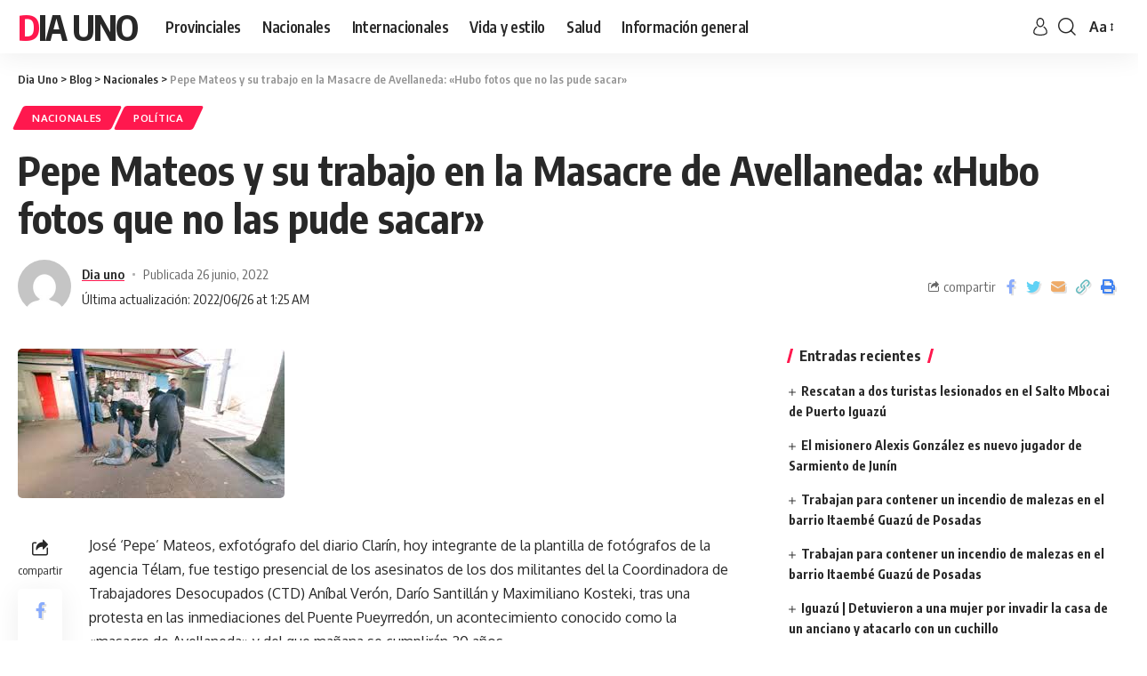

--- FILE ---
content_type: text/html; charset=UTF-8
request_url: https://diauno.com.ar/pepe-mateos-y-su-trabajo-en-la-masacre-de-avellaneda-hubo-fotos-que-no-las-pude-sacar/
body_size: 19900
content:
<!DOCTYPE html>
<html lang="es">
<head>
    <meta charset="UTF-8">
    <meta http-equiv="X-UA-Compatible" content="IE=edge">
    <meta name="viewport" content="width=device-width, initial-scale=1">
    <link rel="profile" href="https://gmpg.org/xfn/11">
	<title>Pepe Mateos y su trabajo en la Masacre de Avellaneda: «Hubo fotos que no las pude sacar» &#8211; Dia Uno</title>
<meta name='robots' content='max-image-preview:large' />
<link rel="preconnect" href="https://fonts.gstatic.com" crossorigin><link rel="preload" as="style" onload="this.onload=null;this.rel='stylesheet'" id="rb-preload-gfonts" href="https://fonts.googleapis.com/css?family=Oxygen%3A400%2C700%7CEncode+Sans+Condensed%3A400%2C500%2C600%2C700%2C800&amp;display=swap" crossorigin><noscript><link rel="stylesheet" href="https://fonts.googleapis.com/css?family=Oxygen%3A400%2C700%7CEncode+Sans+Condensed%3A400%2C500%2C600%2C700%2C800&amp;display=swap"></noscript><link rel="alternate" type="application/rss+xml" title="Dia Uno &raquo; Feed" href="https://diauno.com.ar/feed/" />
<link rel="alternate" type="application/rss+xml" title="Dia Uno &raquo; Feed de los comentarios" href="https://diauno.com.ar/comments/feed/" />
<link rel="alternate" title="oEmbed (JSON)" type="application/json+oembed" href="https://diauno.com.ar/wp-json/oembed/1.0/embed?url=https%3A%2F%2Fdiauno.com.ar%2Fpepe-mateos-y-su-trabajo-en-la-masacre-de-avellaneda-hubo-fotos-que-no-las-pude-sacar%2F" />
<link rel="alternate" title="oEmbed (XML)" type="text/xml+oembed" href="https://diauno.com.ar/wp-json/oembed/1.0/embed?url=https%3A%2F%2Fdiauno.com.ar%2Fpepe-mateos-y-su-trabajo-en-la-masacre-de-avellaneda-hubo-fotos-que-no-las-pude-sacar%2F&#038;format=xml" />
<script type="application/ld+json">{"@context":"https://schema.org","@type":"Organization","legalName":"Dia Uno","url":"https://diauno.com.ar/"}</script>
<style id='wp-img-auto-sizes-contain-inline-css'>
img:is([sizes=auto i],[sizes^="auto," i]){contain-intrinsic-size:3000px 1500px}
/*# sourceURL=wp-img-auto-sizes-contain-inline-css */
</style>
<style id='wp-emoji-styles-inline-css'>

	img.wp-smiley, img.emoji {
		display: inline !important;
		border: none !important;
		box-shadow: none !important;
		height: 1em !important;
		width: 1em !important;
		margin: 0 0.07em !important;
		vertical-align: -0.1em !important;
		background: none !important;
		padding: 0 !important;
	}
/*# sourceURL=wp-emoji-styles-inline-css */
</style>
<link rel='stylesheet' id='wp-block-library-css' href='https://diauno.com.ar/wp-includes/css/dist/block-library/style.min.css?ver=6.9' media='all' />
<style id='wp-block-paragraph-inline-css'>
.is-small-text{font-size:.875em}.is-regular-text{font-size:1em}.is-large-text{font-size:2.25em}.is-larger-text{font-size:3em}.has-drop-cap:not(:focus):first-letter{float:left;font-size:8.4em;font-style:normal;font-weight:100;line-height:.68;margin:.05em .1em 0 0;text-transform:uppercase}body.rtl .has-drop-cap:not(:focus):first-letter{float:none;margin-left:.1em}p.has-drop-cap.has-background{overflow:hidden}:root :where(p.has-background){padding:1.25em 2.375em}:where(p.has-text-color:not(.has-link-color)) a{color:inherit}p.has-text-align-left[style*="writing-mode:vertical-lr"],p.has-text-align-right[style*="writing-mode:vertical-rl"]{rotate:180deg}
/*# sourceURL=https://diauno.com.ar/wp-includes/blocks/paragraph/style.min.css */
</style>
<style id='global-styles-inline-css'>
:root{--wp--preset--aspect-ratio--square: 1;--wp--preset--aspect-ratio--4-3: 4/3;--wp--preset--aspect-ratio--3-4: 3/4;--wp--preset--aspect-ratio--3-2: 3/2;--wp--preset--aspect-ratio--2-3: 2/3;--wp--preset--aspect-ratio--16-9: 16/9;--wp--preset--aspect-ratio--9-16: 9/16;--wp--preset--color--black: #000000;--wp--preset--color--cyan-bluish-gray: #abb8c3;--wp--preset--color--white: #ffffff;--wp--preset--color--pale-pink: #f78da7;--wp--preset--color--vivid-red: #cf2e2e;--wp--preset--color--luminous-vivid-orange: #ff6900;--wp--preset--color--luminous-vivid-amber: #fcb900;--wp--preset--color--light-green-cyan: #7bdcb5;--wp--preset--color--vivid-green-cyan: #00d084;--wp--preset--color--pale-cyan-blue: #8ed1fc;--wp--preset--color--vivid-cyan-blue: #0693e3;--wp--preset--color--vivid-purple: #9b51e0;--wp--preset--gradient--vivid-cyan-blue-to-vivid-purple: linear-gradient(135deg,rgb(6,147,227) 0%,rgb(155,81,224) 100%);--wp--preset--gradient--light-green-cyan-to-vivid-green-cyan: linear-gradient(135deg,rgb(122,220,180) 0%,rgb(0,208,130) 100%);--wp--preset--gradient--luminous-vivid-amber-to-luminous-vivid-orange: linear-gradient(135deg,rgb(252,185,0) 0%,rgb(255,105,0) 100%);--wp--preset--gradient--luminous-vivid-orange-to-vivid-red: linear-gradient(135deg,rgb(255,105,0) 0%,rgb(207,46,46) 100%);--wp--preset--gradient--very-light-gray-to-cyan-bluish-gray: linear-gradient(135deg,rgb(238,238,238) 0%,rgb(169,184,195) 100%);--wp--preset--gradient--cool-to-warm-spectrum: linear-gradient(135deg,rgb(74,234,220) 0%,rgb(151,120,209) 20%,rgb(207,42,186) 40%,rgb(238,44,130) 60%,rgb(251,105,98) 80%,rgb(254,248,76) 100%);--wp--preset--gradient--blush-light-purple: linear-gradient(135deg,rgb(255,206,236) 0%,rgb(152,150,240) 100%);--wp--preset--gradient--blush-bordeaux: linear-gradient(135deg,rgb(254,205,165) 0%,rgb(254,45,45) 50%,rgb(107,0,62) 100%);--wp--preset--gradient--luminous-dusk: linear-gradient(135deg,rgb(255,203,112) 0%,rgb(199,81,192) 50%,rgb(65,88,208) 100%);--wp--preset--gradient--pale-ocean: linear-gradient(135deg,rgb(255,245,203) 0%,rgb(182,227,212) 50%,rgb(51,167,181) 100%);--wp--preset--gradient--electric-grass: linear-gradient(135deg,rgb(202,248,128) 0%,rgb(113,206,126) 100%);--wp--preset--gradient--midnight: linear-gradient(135deg,rgb(2,3,129) 0%,rgb(40,116,252) 100%);--wp--preset--font-size--small: 13px;--wp--preset--font-size--medium: 20px;--wp--preset--font-size--large: 36px;--wp--preset--font-size--x-large: 42px;--wp--preset--spacing--20: 0.44rem;--wp--preset--spacing--30: 0.67rem;--wp--preset--spacing--40: 1rem;--wp--preset--spacing--50: 1.5rem;--wp--preset--spacing--60: 2.25rem;--wp--preset--spacing--70: 3.38rem;--wp--preset--spacing--80: 5.06rem;--wp--preset--shadow--natural: 6px 6px 9px rgba(0, 0, 0, 0.2);--wp--preset--shadow--deep: 12px 12px 50px rgba(0, 0, 0, 0.4);--wp--preset--shadow--sharp: 6px 6px 0px rgba(0, 0, 0, 0.2);--wp--preset--shadow--outlined: 6px 6px 0px -3px rgb(255, 255, 255), 6px 6px rgb(0, 0, 0);--wp--preset--shadow--crisp: 6px 6px 0px rgb(0, 0, 0);}:where(.is-layout-flex){gap: 0.5em;}:where(.is-layout-grid){gap: 0.5em;}body .is-layout-flex{display: flex;}.is-layout-flex{flex-wrap: wrap;align-items: center;}.is-layout-flex > :is(*, div){margin: 0;}body .is-layout-grid{display: grid;}.is-layout-grid > :is(*, div){margin: 0;}:where(.wp-block-columns.is-layout-flex){gap: 2em;}:where(.wp-block-columns.is-layout-grid){gap: 2em;}:where(.wp-block-post-template.is-layout-flex){gap: 1.25em;}:where(.wp-block-post-template.is-layout-grid){gap: 1.25em;}.has-black-color{color: var(--wp--preset--color--black) !important;}.has-cyan-bluish-gray-color{color: var(--wp--preset--color--cyan-bluish-gray) !important;}.has-white-color{color: var(--wp--preset--color--white) !important;}.has-pale-pink-color{color: var(--wp--preset--color--pale-pink) !important;}.has-vivid-red-color{color: var(--wp--preset--color--vivid-red) !important;}.has-luminous-vivid-orange-color{color: var(--wp--preset--color--luminous-vivid-orange) !important;}.has-luminous-vivid-amber-color{color: var(--wp--preset--color--luminous-vivid-amber) !important;}.has-light-green-cyan-color{color: var(--wp--preset--color--light-green-cyan) !important;}.has-vivid-green-cyan-color{color: var(--wp--preset--color--vivid-green-cyan) !important;}.has-pale-cyan-blue-color{color: var(--wp--preset--color--pale-cyan-blue) !important;}.has-vivid-cyan-blue-color{color: var(--wp--preset--color--vivid-cyan-blue) !important;}.has-vivid-purple-color{color: var(--wp--preset--color--vivid-purple) !important;}.has-black-background-color{background-color: var(--wp--preset--color--black) !important;}.has-cyan-bluish-gray-background-color{background-color: var(--wp--preset--color--cyan-bluish-gray) !important;}.has-white-background-color{background-color: var(--wp--preset--color--white) !important;}.has-pale-pink-background-color{background-color: var(--wp--preset--color--pale-pink) !important;}.has-vivid-red-background-color{background-color: var(--wp--preset--color--vivid-red) !important;}.has-luminous-vivid-orange-background-color{background-color: var(--wp--preset--color--luminous-vivid-orange) !important;}.has-luminous-vivid-amber-background-color{background-color: var(--wp--preset--color--luminous-vivid-amber) !important;}.has-light-green-cyan-background-color{background-color: var(--wp--preset--color--light-green-cyan) !important;}.has-vivid-green-cyan-background-color{background-color: var(--wp--preset--color--vivid-green-cyan) !important;}.has-pale-cyan-blue-background-color{background-color: var(--wp--preset--color--pale-cyan-blue) !important;}.has-vivid-cyan-blue-background-color{background-color: var(--wp--preset--color--vivid-cyan-blue) !important;}.has-vivid-purple-background-color{background-color: var(--wp--preset--color--vivid-purple) !important;}.has-black-border-color{border-color: var(--wp--preset--color--black) !important;}.has-cyan-bluish-gray-border-color{border-color: var(--wp--preset--color--cyan-bluish-gray) !important;}.has-white-border-color{border-color: var(--wp--preset--color--white) !important;}.has-pale-pink-border-color{border-color: var(--wp--preset--color--pale-pink) !important;}.has-vivid-red-border-color{border-color: var(--wp--preset--color--vivid-red) !important;}.has-luminous-vivid-orange-border-color{border-color: var(--wp--preset--color--luminous-vivid-orange) !important;}.has-luminous-vivid-amber-border-color{border-color: var(--wp--preset--color--luminous-vivid-amber) !important;}.has-light-green-cyan-border-color{border-color: var(--wp--preset--color--light-green-cyan) !important;}.has-vivid-green-cyan-border-color{border-color: var(--wp--preset--color--vivid-green-cyan) !important;}.has-pale-cyan-blue-border-color{border-color: var(--wp--preset--color--pale-cyan-blue) !important;}.has-vivid-cyan-blue-border-color{border-color: var(--wp--preset--color--vivid-cyan-blue) !important;}.has-vivid-purple-border-color{border-color: var(--wp--preset--color--vivid-purple) !important;}.has-vivid-cyan-blue-to-vivid-purple-gradient-background{background: var(--wp--preset--gradient--vivid-cyan-blue-to-vivid-purple) !important;}.has-light-green-cyan-to-vivid-green-cyan-gradient-background{background: var(--wp--preset--gradient--light-green-cyan-to-vivid-green-cyan) !important;}.has-luminous-vivid-amber-to-luminous-vivid-orange-gradient-background{background: var(--wp--preset--gradient--luminous-vivid-amber-to-luminous-vivid-orange) !important;}.has-luminous-vivid-orange-to-vivid-red-gradient-background{background: var(--wp--preset--gradient--luminous-vivid-orange-to-vivid-red) !important;}.has-very-light-gray-to-cyan-bluish-gray-gradient-background{background: var(--wp--preset--gradient--very-light-gray-to-cyan-bluish-gray) !important;}.has-cool-to-warm-spectrum-gradient-background{background: var(--wp--preset--gradient--cool-to-warm-spectrum) !important;}.has-blush-light-purple-gradient-background{background: var(--wp--preset--gradient--blush-light-purple) !important;}.has-blush-bordeaux-gradient-background{background: var(--wp--preset--gradient--blush-bordeaux) !important;}.has-luminous-dusk-gradient-background{background: var(--wp--preset--gradient--luminous-dusk) !important;}.has-pale-ocean-gradient-background{background: var(--wp--preset--gradient--pale-ocean) !important;}.has-electric-grass-gradient-background{background: var(--wp--preset--gradient--electric-grass) !important;}.has-midnight-gradient-background{background: var(--wp--preset--gradient--midnight) !important;}.has-small-font-size{font-size: var(--wp--preset--font-size--small) !important;}.has-medium-font-size{font-size: var(--wp--preset--font-size--medium) !important;}.has-large-font-size{font-size: var(--wp--preset--font-size--large) !important;}.has-x-large-font-size{font-size: var(--wp--preset--font-size--x-large) !important;}
/*# sourceURL=global-styles-inline-css */
</style>

<style id='classic-theme-styles-inline-css'>
/*! This file is auto-generated */
.wp-block-button__link{color:#fff;background-color:#32373c;border-radius:9999px;box-shadow:none;text-decoration:none;padding:calc(.667em + 2px) calc(1.333em + 2px);font-size:1.125em}.wp-block-file__button{background:#32373c;color:#fff;text-decoration:none}
/*# sourceURL=/wp-includes/css/classic-themes.min.css */
</style>

<link rel='stylesheet' id='foxiz-main-css' href='https://diauno.com.ar/wp-content/themes/foxiz/assets/css/main.css?ver=1.4.7' media='all' />
<link rel='stylesheet' id='foxiz-print-css' href='https://diauno.com.ar/wp-content/themes/foxiz/assets/css/print.css?ver=1.4.7' media='all' />
<link rel='stylesheet' id='foxiz-style-css' href='https://diauno.com.ar/wp-content/themes/foxiz/style.css?ver=1.4.7' media='all' />
<style id='foxiz-style-inline-css'>
[data-theme="dark"].is-hd-4 {--nav-bg: #191c20;--nav-bg-from: #191c20;--nav-bg-to: #191c20;}[data-theme="dark"].is-hd-5, [data-theme="dark"].is-hd-5:not(.sticky-on) {--nav-bg: #191c20;--nav-bg-from: #191c20;--nav-bg-to: #191c20;}:root {--max-width-wo-sb : 860px;--hyperlink-line-color :var(--g-color);}.search-header:before { background-repeat : no-repeat;background-size : cover;background-attachment : scroll;background-position : center center;}[data-theme="dark"] .search-header:before { background-repeat : no-repeat;background-size : cover;background-attachment : scroll;background-position : center center;}.footer-has-bg { background-color : #0000000a;}[data-theme="dark"] .footer-has-bg { background-color : #16181c;}#amp-mobile-version-switcher { display: none; }
/*# sourceURL=foxiz-style-inline-css */
</style>
<script src="https://diauno.com.ar/wp-includes/js/jquery/jquery.min.js?ver=3.7.1" id="jquery-core-js"></script>
<script src="https://diauno.com.ar/wp-includes/js/jquery/jquery-migrate.min.js?ver=3.4.1" id="jquery-migrate-js"></script>
<script src="https://diauno.com.ar/wp-content/themes/foxiz/assets/js/highlight-share.js?ver=1" id="highlight-share-js"></script>
<link rel="https://api.w.org/" href="https://diauno.com.ar/wp-json/" /><link rel="alternate" title="JSON" type="application/json" href="https://diauno.com.ar/wp-json/wp/v2/posts/179989" /><link rel="EditURI" type="application/rsd+xml" title="RSD" href="https://diauno.com.ar/xmlrpc.php?rsd" />
<meta name="generator" content="WordPress 6.9" />
<link rel="canonical" href="https://diauno.com.ar/pepe-mateos-y-su-trabajo-en-la-masacre-de-avellaneda-hubo-fotos-que-no-las-pude-sacar/" />
<link rel='shortlink' href='https://diauno.com.ar/?p=179989' />
<meta name="generator" content="Elementor 3.30.2; features: additional_custom_breakpoints; settings: css_print_method-external, google_font-enabled, font_display-swap">
<script type="application/ld+json">{"@context":"https://schema.org","@type":"WebSite","@id":"https://diauno.com.ar/#website","url":"https://diauno.com.ar/","name":"Dia Uno","potentialAction":{"@type":"SearchAction","target":"https://diauno.com.ar/?s={search_term_string}","query-input":"required name=search_term_string"}}</script>
			<style>
				.e-con.e-parent:nth-of-type(n+4):not(.e-lazyloaded):not(.e-no-lazyload),
				.e-con.e-parent:nth-of-type(n+4):not(.e-lazyloaded):not(.e-no-lazyload) * {
					background-image: none !important;
				}
				@media screen and (max-height: 1024px) {
					.e-con.e-parent:nth-of-type(n+3):not(.e-lazyloaded):not(.e-no-lazyload),
					.e-con.e-parent:nth-of-type(n+3):not(.e-lazyloaded):not(.e-no-lazyload) * {
						background-image: none !important;
					}
				}
				@media screen and (max-height: 640px) {
					.e-con.e-parent:nth-of-type(n+2):not(.e-lazyloaded):not(.e-no-lazyload),
					.e-con.e-parent:nth-of-type(n+2):not(.e-lazyloaded):not(.e-no-lazyload) * {
						background-image: none !important;
					}
				}
			</style>
			            <meta property="og:title" content="Pepe Mateos y su trabajo en la Masacre de Avellaneda: «Hubo fotos que no las pude sacar»"/>
            <meta property="og:url" content="https://diauno.com.ar/pepe-mateos-y-su-trabajo-en-la-masacre-de-avellaneda-hubo-fotos-que-no-las-pude-sacar/"/>
            <meta property="og:site_name" content="Dia Uno"/>
			                <meta property="og:image" content="https://diauno.com.ar/wp-content/uploads/2022/06/descarga-39.jpeg"/>
						                <meta property="og:type" content="article"/>
                <meta property="article:published_time" content="2022-06-26T04:25:04+00:00"/>
                <meta property="article:modified_time" content="2022-06-26T04:25:06+00:00"/>
                <meta name="author" content="Dia uno"/>
                <meta name="twitter:card" content="summary_large_image"/>
                <meta name="twitter:creator" content="@Dia Uno"/>
                <meta name="twitter:label1" content="Written by"/>
                <meta name="twitter:data1" content="Dia uno"/>
				<link rel="icon" href="https://diauno.com.ar/wp-content/uploads/2020/02/cropped-WhatsApp-Image-2020-02-18-at-21.51.26-32x32.jpeg" sizes="32x32" />
<link rel="icon" href="https://diauno.com.ar/wp-content/uploads/2020/02/cropped-WhatsApp-Image-2020-02-18-at-21.51.26-192x192.jpeg" sizes="192x192" />
<link rel="apple-touch-icon" href="https://diauno.com.ar/wp-content/uploads/2020/02/cropped-WhatsApp-Image-2020-02-18-at-21.51.26-180x180.jpeg" />
<meta name="msapplication-TileImage" content="https://diauno.com.ar/wp-content/uploads/2020/02/cropped-WhatsApp-Image-2020-02-18-at-21.51.26-270x270.jpeg" />
</head>
<body class="wp-singular post-template-default single single-post postid-179989 single-format-standard wp-embed-responsive wp-theme-foxiz elementor-default elementor-kit-200113 menu-ani-1 hover-ani-1 wc-res-list is-hd-1 is-standard-1 is-backtop is-mstick yes-tstick sync-bookmarks" data-theme="default">
<div class="site-outer">
	        <header id="site-header" class="header-wrap rb-section header-set-1 header-1 header-wrapper style-shadow">
			        <div class="reading-indicator"><span id="reading-progress"></span></div>
		            <div id="navbar-outer" class="navbar-outer">
                <div id="sticky-holder" class="sticky-holder">
                    <div class="navbar-wrap">
                        <div class="rb-container edge-padding">
                            <div class="navbar-inner">
                                <div class="navbar-left">
									    <div class="logo-wrap is-text-logo site-branding">
		            <p class="logo-title h1">
                <a href="https://diauno.com.ar/" title="Dia Uno">Dia Uno</a>
            </p>
		            <p class="site-description is-hidden">Noticias</p>
		        </div>        <nav id="site-navigation" class="main-menu-wrap" aria-label="main menu"><ul id="menu-main-menu" class="main-menu rb-menu large-menu" itemscope itemtype="https://www.schema.org/SiteNavigationElement"><li id="menu-item-22342" class="menu-item menu-item-type-taxonomy menu-item-object-category menu-item-22342"><a href="https://diauno.com.ar/category/provinciales/"><span>Provinciales</span></a></li>
<li id="menu-item-22343" class="menu-item menu-item-type-taxonomy menu-item-object-category current-post-ancestor current-menu-parent current-post-parent menu-item-22343"><a href="https://diauno.com.ar/category/nacionales/"><span>Nacionales</span></a></li>
<li id="menu-item-22344" class="menu-item menu-item-type-taxonomy menu-item-object-category menu-item-22344"><a href="https://diauno.com.ar/category/internacionales/"><span>Internacionales</span></a></li>
<li id="menu-item-112770" class="menu-item menu-item-type-taxonomy menu-item-object-category menu-item-112770"><a href="https://diauno.com.ar/category/life-style/"><span>Vida y estilo</span></a></li>
<li id="menu-item-112771" class="menu-item menu-item-type-taxonomy menu-item-object-category menu-item-112771"><a href="https://diauno.com.ar/category/salud/"><span>Salud</span></a></li>
<li id="menu-item-112772" class="menu-item menu-item-type-taxonomy menu-item-object-category menu-item-112772"><a href="https://diauno.com.ar/category/informacion-general/"><span>Información general</span></a></li>
</ul></nav>
		        <div id="s-title-sticky" class="s-title-sticky">
            <div class="s-title-sticky-left">
                <span class="sticky-title-label">Reading:</span>
                <span class="h4 sticky-title">Pepe Mateos y su trabajo en la Masacre de Avellaneda: «Hubo fotos que no las pude sacar»</span>
            </div>
			        <div class="sticky-share-list">
            <div class="t-shared-header meta-text">
                <i class="rbi rbi-share"></i>                    <span class="share-label">compartir</span>            </div>
            <div class="sticky-share-list-items effect-fadeout is-color">            <a class="share-action share-trigger icon-facebook" href="https://www.facebook.com/sharer.php?u=https%3A%2F%2Fdiauno.com.ar%2Fpepe-mateos-y-su-trabajo-en-la-masacre-de-avellaneda-hubo-fotos-que-no-las-pude-sacar%2F" data-title="Facebook" data-gravity=n rel="nofollow"><i class="rbi rbi-facebook"></i></a>
		        <a class="share-action share-trigger icon-twitter" href="https://twitter.com/intent/tweet?text=Pepe+Mateos+y+su+trabajo+en+la+Masacre+de+Avellaneda%3A+%C2%ABHubo+fotos+que+no+las+pude+sacar%C2%BB&amp;url=https%3A%2F%2Fdiauno.com.ar%2Fpepe-mateos-y-su-trabajo-en-la-masacre-de-avellaneda-hubo-fotos-que-no-las-pude-sacar%2F&amp;via=Dia+Uno" data-title="Twitter" data-gravity=n rel="nofollow">
            <i class="rbi rbi-twitter"></i></a>            <a class="share-action icon-email" href="mailto:?subject=Pepe%20Mateos%20y%20su%20trabajo%20en%20la%20Masacre%20de%20Avellaneda:%20«Hubo%20fotos%20que%20no%20las%20pude%20sacar»%20BODY=I%20found%20this%20article%20interesting%20and%20thought%20of%20sharing%20it%20with%20you.%20Check%20it%20out:%20https://diauno.com.ar/pepe-mateos-y-su-trabajo-en-la-masacre-de-avellaneda-hubo-fotos-que-no-las-pude-sacar/" data-title="Email" data-gravity=n rel="nofollow">
            <i class="rbi rbi-email"></i></a>
		            <a class="share-action live-tooltip icon-copy copy-trigger" href="#" data-copied="¡Copiada!" data-link="https://diauno.com.ar/pepe-mateos-y-su-trabajo-en-la-masacre-de-avellaneda-hubo-fotos-que-no-las-pude-sacar/" rel="nofollow" data-copy="Copiar link" data-gravity=n><i class="rbi rbi-link-o"></i></a>
		            <a class="share-action icon-print" rel="nofollow" href="javascript:if(window.print)window.print()" data-title="Impresión" data-gravity=n><i class="rbi rbi-print"></i></a>
		</div>
        </div>
		        </div>
	                                </div>
                                <div class="navbar-right">
									        <div class="wnav-holder widget-h-login header-dropdown-outer">
							                    <a href="#" class="login-toggle is-login header-element" data-title="Registrarse"><svg class="svg-icon svg-user" aria-hidden="true" role="img" focusable="false" xmlns="http://www.w3.org/2000/svg" viewBox="0 0 456.368 456.368"><path fill="currentColor" d="M324.194,220.526c-6.172,7.772-13.106,14.947-21.07,21.423c45.459,26.076,76.149,75.1,76.149,131.158 c0,30.29-66.367,54.018-151.09,54.018s-151.09-23.728-151.09-54.018c0-56.058,30.69-105.082,76.149-131.158 c-7.963-6.476-14.897-13.65-21.07-21.423c-50.624,31.969-84.322,88.41-84.322,152.581c0,19.439,10.644,46.53,61.355,65.201 c31.632,11.647,73.886,18.06,118.979,18.06c45.093,0,87.347-6.413,118.979-18.06c50.71-18.671,61.355-45.762,61.355-65.201 C408.516,308.936,374.818,252.495,324.194,220.526z" /><path fill="currentColor" d="M228.182,239.795c56.833,0,100.597-54.936,100.597-119.897C328.779,54.907,284.993,0,228.182,0 c-56.833,0-100.597,54.936-100.597,119.897C127.585,184.888,171.372,239.795,228.182,239.795z M228.182,29.243 c39.344,0,71.354,40.667,71.354,90.654s-32.01,90.654-71.354,90.654s-71.354-40.667-71.354-90.654S188.838,29.243,228.182,29.243 z" /></svg></a>
							        </div>
	        <div class="wnav-holder w-header-search header-dropdown-outer">
            <a href="#" data-title="Búsqueda" class="icon-holder header-element search-btn search-trigger">
				<i class="rbi rbi-search wnav-icon"></i>            </a>
			                <div class="header-dropdown">
                    <div class="header-search-form">
						        <form method="get" action="https://diauno.com.ar/" class="rb-search-form">
            <div class="search-form-inner">
				                    <span class="search-icon"><i class="rbi rbi-search"></i></span>
				                <span class="search-text"><input type="text" class="field" placeholder="Search Headlines, News..." value="" name="s"/></span>
                <span class="rb-search-submit"><input type="submit" value="Búsqueda"/>                        <i class="rbi rbi-cright"></i></span>
            </div>
        </form>
							                    </div>
                </div>
			        </div>
		        <div class="wnav-holder font-resizer">
            <a href="#" class="font-resizer-trigger" data-title="Resizer"><strong>Aa</strong></a>
        </div>
		                                </div>
                            </div>
                        </div>
                    </div>
					        <div id="header-mobile" class="header-mobile">
            <div class="header-mobile-wrap">
				        <div class="mbnav edge-padding">
            <div class="navbar-left">
                <div class="mobile-toggle-wrap">
					                        <a href="#" class="mobile-menu-trigger">        <span class="burger-icon"><span></span><span></span><span></span></span>
	</a>
					                </div>
				    <div class="logo-wrap is-text-logo site-branding">
		            <p class="logo-title h1">
                <a href="https://diauno.com.ar/" title="Dia Uno">Dia Uno</a>
            </p>
		            <p class="site-description is-hidden">Noticias</p>
		        </div>            </div>
            <div class="navbar-right">
						            <a href="#" class="mobile-menu-trigger mobile-search-icon"><i class="rbi rbi-search"></i></a>
			        <div class="wnav-holder font-resizer">
            <a href="#" class="font-resizer-trigger" data-title="Resizer"><strong>Aa</strong></a>
        </div>
		            </div>
        </div>
	            </div>
			        <div class="mobile-collapse">
            <div class="mobile-collapse-holder">
                <div class="mobile-collapse-inner">
                    <div class="mobile-search-form edge-padding">        <div class="header-search-form">
			                <span class="h5">Search</span>
			        <form method="get" action="https://diauno.com.ar/" class="rb-search-form">
            <div class="search-form-inner">
				                    <span class="search-icon"><i class="rbi rbi-search"></i></span>
				                <span class="search-text"><input type="text" class="field" placeholder="Search Headlines, News..." value="" name="s"/></span>
                <span class="rb-search-submit"><input type="submit" value="Búsqueda"/>                        <i class="rbi rbi-cright"></i></span>
            </div>
        </form>
	</div>
		</div>
                    <nav class="mobile-menu-wrap edge-padding">
						                    </nav>
                    <div class="mobile-collapse-sections edge-padding">
						                            <div class="mobile-login">
                                <span class="mobile-login-title h6">Have an existing account?</span>
                                <a href="#" class="login-toggle is-login is-btn">Registrarse</a>
                            </div>
						                            <div class="mobile-social-list">
                                <span class="mobile-social-list-title h6">Síganos</span>
								<a class="social-link-facebook" data-title="Facebook" href="#" target="_blank" rel="noopener nofollow"><i class="rbi rbi-facebook"></i></a><a class="social-link-twitter" data-title="Twitter" href="#" target="_blank" rel="noopener nofollow"><i class="rbi rbi-twitter"></i></a><a class="social-link-youtube" data-title="YouTube" href="#" target="_blank" rel="noopener nofollow"><i class="rbi rbi-youtube"></i></a>                            </div>
						                    </div>
					                </div>
            </div>
        </div>
	        </div>
	                </div>
            </div>
			        </header>
		    <div class="site-wrap">        <div class="single-standard-1 is-sidebar-right optimal-line-length">
            <div class="rb-container edge-padding">
				<article id="post-179989" class="post-179989 post type-post status-publish format-standard has-post-thumbnail category-nacionales category-politica tag-recientes" itemscope itemtype="https://schema.org/Article">                <header class="single-header">
					            <aside class="breadcrumb-wrap breadcrumb-navxt s-breadcrumb">
                <div class="breadcrumb-inner" vocab="https://schema.org/" typeof="BreadcrumbList"><!-- Breadcrumb NavXT 7.4.1 -->
<span property="itemListElement" typeof="ListItem"><a property="item" typeof="WebPage" title="Ir a Dia Uno." href="https://diauno.com.ar" class="home" ><span property="name">Dia Uno</span></a><meta property="position" content="1"></span> &gt; <span property="itemListElement" typeof="ListItem"><a property="item" typeof="WebPage" title="Ir a Blog." href="https://diauno.com.ar/blog/" class="post-root post post-post" ><span property="name">Blog</span></a><meta property="position" content="2"></span> &gt; <span property="itemListElement" typeof="ListItem"><a property="item" typeof="WebPage" title="Go to the Nacionales Categoría archives." href="https://diauno.com.ar/category/nacionales/" class="taxonomy category" ><span property="name">Nacionales</span></a><meta property="position" content="3"></span> &gt; <span property="itemListElement" typeof="ListItem"><span property="name" class="post post-post current-item">Pepe Mateos y su trabajo en la Masacre de Avellaneda: «Hubo fotos que no las pude sacar»</span><meta property="url" content="https://diauno.com.ar/pepe-mateos-y-su-trabajo-en-la-masacre-de-avellaneda-hubo-fotos-que-no-las-pude-sacar/"><meta property="position" content="4"></span></div>
            </aside>
		        <div class="s-cats ecat-bg-1 ecat-size-big">
			<div class="p-categories"><a class="p-category category-id-24" href="https://diauno.com.ar/category/nacionales/" rel="category">Nacionales</a><a class="p-category category-id-31" href="https://diauno.com.ar/category/politica/" rel="category">Política</a></div>        </div>
	<h1 class="s-title fw-headline" itemprop="headline">Pepe Mateos y su trabajo en la Masacre de Avellaneda: «Hubo fotos que no las pude sacar»</h1>        <div class="single-meta">
			                <div class="smeta-in">
					        <a class="meta-avatar" href="https://diauno.com.ar/author/moises/"><img alt='Dia uno' src='https://secure.gravatar.com/avatar/cafff6c80851906051b5dc19e23c88e4da979631fa944e8f47a16052e6ccf78f?s=120&#038;d=mm&#038;r=g' srcset='https://secure.gravatar.com/avatar/cafff6c80851906051b5dc19e23c88e4da979631fa944e8f47a16052e6ccf78f?s=240&#038;d=mm&#038;r=g 2x' class='avatar avatar-120 photo' height='120' width='120' decoding='async'/></a>
		                    <div class="smeta-sec">
						        <div class="single-updated-info meta-text">
            <time class="updated-date" datetime="2022-06-26T01:25:06+00:00">Última actualización: 2022/06/26 at 1:25 AM</time>
        </div>
	                        <div class="p-meta">
                            <div class="meta-inner is-meta"><span class="meta-el meta-author">
		        <a href="https://diauno.com.ar/author/moises/">Dia uno</a>
		        </span>
		<span class="meta-el meta-date">
		            <time class="date published" datetime="2022-06-26T01:25:04-03:00">Publicada 26 junio, 2022</time>
		        </span>
		</div>
                        </div>
                    </div>
                </div>
			            <div class="smeta-extra">
				        <div class="t-shared-sec tooltips-n is-color">
            <div class="t-shared-header is-meta">
                <i class="rbi rbi-share"></i><span class="share-label">compartir</span>
            </div>
            <div class="effect-fadeout">            <a class="share-action share-trigger icon-facebook" href="https://www.facebook.com/sharer.php?u=https%3A%2F%2Fdiauno.com.ar%2Fpepe-mateos-y-su-trabajo-en-la-masacre-de-avellaneda-hubo-fotos-que-no-las-pude-sacar%2F" data-title="Facebook" rel="nofollow"><i class="rbi rbi-facebook"></i></a>
		        <a class="share-action share-trigger icon-twitter" href="https://twitter.com/intent/tweet?text=Pepe+Mateos+y+su+trabajo+en+la+Masacre+de+Avellaneda%3A+%C2%ABHubo+fotos+que+no+las+pude+sacar%C2%BB&amp;url=https%3A%2F%2Fdiauno.com.ar%2Fpepe-mateos-y-su-trabajo-en-la-masacre-de-avellaneda-hubo-fotos-que-no-las-pude-sacar%2F&amp;via=Dia+Uno" data-title="Twitter" rel="nofollow">
            <i class="rbi rbi-twitter"></i></a>            <a class="share-action icon-email" href="mailto:?subject=Pepe%20Mateos%20y%20su%20trabajo%20en%20la%20Masacre%20de%20Avellaneda:%20«Hubo%20fotos%20que%20no%20las%20pude%20sacar»%20BODY=I%20found%20this%20article%20interesting%20and%20thought%20of%20sharing%20it%20with%20you.%20Check%20it%20out:%20https://diauno.com.ar/pepe-mateos-y-su-trabajo-en-la-masacre-de-avellaneda-hubo-fotos-que-no-las-pude-sacar/" data-title="Email" rel="nofollow">
            <i class="rbi rbi-email"></i></a>
		            <a class="share-action live-tooltip icon-copy copy-trigger" href="#" data-copied="¡Copiada!" data-link="https://diauno.com.ar/pepe-mateos-y-su-trabajo-en-la-masacre-de-avellaneda-hubo-fotos-que-no-las-pude-sacar/" rel="nofollow" data-copy="Copiar link"><i class="rbi rbi-link-o"></i></a>
		            <a class="share-action icon-print" rel="nofollow" href="javascript:if(window.print)window.print()" data-title="Impresión"><i class="rbi rbi-print"></i></a>
		</div>
        </div>
		            </div>
        </div>
		                </header>
                <div class="grid-container">
                    <div class="s-ct">
                        <div class="s-feat-outer">
							        <div class="s-feat">
			<img fetchpriority="high" width="300" height="168" src="https://diauno.com.ar/wp-content/uploads/2022/06/descarga-39.jpeg" class="attachment-foxiz_crop_o1 size-foxiz_crop_o1 wp-post-image" alt="" decoding="async" />        </div>
		                        </div>
						        <div class="s-ct-wrap has-lsl">
            <div class="s-ct-inner">
				        <div class="l-shared-sec-outer">
            <div class="l-shared-sec">
                <div class="l-shared-header meta-text">
                    <i class="rbi rbi-share"></i><span class="share-label">compartir</span>
                </div>
                <div class="l-shared-items effect-fadeout is-color">
					            <a class="share-action share-trigger icon-facebook" href="https://www.facebook.com/sharer.php?u=https%3A%2F%2Fdiauno.com.ar%2Fpepe-mateos-y-su-trabajo-en-la-masacre-de-avellaneda-hubo-fotos-que-no-las-pude-sacar%2F" data-title="Facebook" data-gravity=w rel="nofollow"><i class="rbi rbi-facebook"></i></a>
		        <a class="share-action share-trigger icon-twitter" href="https://twitter.com/intent/tweet?text=Pepe+Mateos+y+su+trabajo+en+la+Masacre+de+Avellaneda%3A+%C2%ABHubo+fotos+que+no+las+pude+sacar%C2%BB&amp;url=https%3A%2F%2Fdiauno.com.ar%2Fpepe-mateos-y-su-trabajo-en-la-masacre-de-avellaneda-hubo-fotos-que-no-las-pude-sacar%2F&amp;via=Dia+Uno" data-title="Twitter" data-gravity=w rel="nofollow">
            <i class="rbi rbi-twitter"></i></a>            <a class="share-action icon-email" href="mailto:?subject=Pepe%20Mateos%20y%20su%20trabajo%20en%20la%20Masacre%20de%20Avellaneda:%20«Hubo%20fotos%20que%20no%20las%20pude%20sacar»%20BODY=I%20found%20this%20article%20interesting%20and%20thought%20of%20sharing%20it%20with%20you.%20Check%20it%20out:%20https://diauno.com.ar/pepe-mateos-y-su-trabajo-en-la-masacre-de-avellaneda-hubo-fotos-que-no-las-pude-sacar/" data-title="Email" data-gravity=w rel="nofollow">
            <i class="rbi rbi-email"></i></a>
		            <a class="share-action live-tooltip icon-copy copy-trigger" href="#" data-copied="¡Copiada!" data-link="https://diauno.com.ar/pepe-mateos-y-su-trabajo-en-la-masacre-de-avellaneda-hubo-fotos-que-no-las-pude-sacar/" rel="nofollow" data-copy="Copiar link" data-gravity=w><i class="rbi rbi-link-o"></i></a>
		            <a class="share-action icon-print" rel="nofollow" href="javascript:if(window.print)window.print()" data-title="Impresión" data-gravity=w><i class="rbi rbi-print"></i></a>
		                </div>
            </div>
        </div>
		                <div class="e-ct-outer">
					<div class="entry-content rbct clearfix is-highlight-shares" itemprop="articleBody">
<p>José &#8216;Pepe&#8217; Mateos, exfotógrafo del diario Clarín, hoy integrante de la plantilla de fotógrafos de la agencia Télam, fue testigo presencial de los asesinatos de los dos militantes del la Coordinadora de Trabajadores Desocupados (CTD) Aníbal Verón, Darío Santillán y Maximiliano Kosteki, tras una protesta en las inmediaciones del Puente Pueyrredón, un acontecimiento conocido como la «masacre de Avellaneda» y del que mañana se cumplirán 20 años.</p>



<p>«Teníamos la sensación de que ese día iba a ser un día fuerte, de muchas acciones y tensiones y había una tensión previa de que íbamos a cubrir algo importante; ese día me desperté temprano y salí ya con la idea de que era un día importante para mi trabajo», recordó Mateos en un diálogo con esta agencia.</p>



<p><strong>: ¿Qué sentís hoy al cumplirse 20 años de la tragedia de Avellaneda?<br /><br />:</strong> Por momentos estoy como despegado de aquella historia, como que tomo distancia, pero siempre está presente aquel momento, con solo tomar el tren y llegar a la exestación Avellaneda y la voz de la locutora del tren, que dice: «Estás en Estación Darío (Santillán) y Maxi (Kosteki)». Entonces, el recuerdo vuelve todo de inmediato. Durante muchos años reconstruí los hechos y aquellas imágenes.</p>



<p><strong>: Brevemente, ¿podés reconstruir aquella cobertura?</strong></p>



<p><strong>: </strong>A la hora que estamos haciendo esta nota (11:30 horas) pero de aquel 26 de junio de 2002 estábamos corriendo por la exavenida Pavón (hoy Hipólito Yrigoyen), en Avellaneda. Es muy breve lo que tengo para contar porque todo sucedió muy rápidamente. En realidad para ese día la convocatoria fue al pie del Puente Pueyrredón que da a la avenida Mitre, junto a otras protestas simultáneas en accesos a la Capital y que comenzaron más o menos a las 10 de la mañana. Yo me ubiqué en la bajada del Puente que da a la avenida Belgrano, cerquita del Bingo Avellanada. Las columnas demoraron bastante, pero ya en un momento comenzaron a chocar manifestantes con la policía. Nos fuimos corriendo para el lado de la avenida Pavón (hoy avenida Yrigoyen) con un grupo de fotógrafos que estábamos en la cobertura. Avanzaban columnas de la Verón (por la CTD Aníbal Verón), con un fuerte cordón de la policía y sin dudarlo me dije acá se pudre&#8230; Había también otros grupos del Bloque Piquetero y mucha Policía de la Bonaerense.</p>



<p><strong>Entonces&#8230;</strong></p>



<p><strong>:</strong> Entonces, en un momento, entre la Bonaerense y los manifestantes escuché a un personaje que resultó ser (Alfredo) Fanchiotti, (excomisario) de la Bonaerense, decir: «Les doy cinco minutos para que desalojen el lugar». Ahí no hubo ningún diálogo previo, yo lo escuché a Fanchiotti. Que en realidad no fueron ni cinco minutos porque cerca mío un policía se sacó una granada de gas de la pechera, más gases lacrimógenos, empezaron las piedras del otro lado, corridas, muchas corridas. Ahí es cuando ya entramos a la avenida Pavón (ex Yrigoyen) y me voy junto al grupo de la Verón, como retrocediendo hacia la estación de tren&#8230; Se sigue enfrentamiento a balas de gomas, gases y del otro lado se responde con piedras, se prenden fuego algunos tachos de basura. Siguieron los gases y las corridas, un panorama caótico&#8230;</p>



<p><strong>: ¿Los disparos eran siempre de balas de goma?.</strong></p>



<p><strong>: </strong>A la altura del Carrefour de Avellanada hubo muchos disparos, yo estaba en el medio de la avenida y me dije: Estos disparos no son solo de balas de goma, sonaban de otra manera; la verdad no sé cómo pero sentí eso. Después me corrí a la vereda mirando al sur, ahí se prendió fuego un colectivo&#8230;</p>



<p><strong>: ¿Ahí ya estás en el interior de la estación de (como se llamaba antes) Avellaneda&#8230;?</strong></p>



<p><strong>: </strong>Cuando llegué a la estación me dije, acá ya terminó todo&#8230; Porque el grueso de la gente se había dispersado. Y cuando entro a la estación veo el cuerpo de Maxi en el suelo, Maximiliano Kosteki tirado en el suelo, rodeado con algunas personas en el hall de la estación. Darío (Santillán) se inclinó, como que le tomó el pulso de la mano, el cuerpo de Maxi se notaba que no estaba con vida, se escuchan disparos, se escuchan gritos, toda la gente corre, y quedan en el hall solamente Darío con el cuerpo de Maxi y un compañero más que no sabemos quién es&#8230; Cuando la policía entra, que entran Fanchiotti, Acosta, entran levantando las Itakas, Darío levanta el brazo, sale corriendo y cuando sale corriendo se escuchan más disparos&#8230;</p>



<p><strong>: En otras notas que te hicieron, dijiste que hubo fotos que no pudiste sacar por lo fuerte que eran&#8230;</strong></p>



<p><strong>:</strong> Sí, hubo fotos que no las pude sacar porque estaba como muy impresionando&#8230;como shockeado por lo que estaba pasando. Hubo una imagen en particular, que era la cara de Maximiliano, a la cara de Maxi, le hago un encuadre con la máquina donde veo la cara llena de sangre y esa foto no la pude hacer. Me digo no, no lo puedo hacer esto&#8230; Me he quedado con esa imagen clavada durante meses.</p>



<p><strong>Como que no querías caer en el sensacionalismo con tu foto&#8230;</strong></p>



<p><strong>:</strong> Sí&#8230;no se, fue algo muy personal, como hasta ahí llegué, me pareció algo muy doloroso. Era un pibe.</p>



<p><strong>: Y cómo te sentiste con tu trabajo y siendo testigo de la causa judicial?.</strong></p>



<p><strong>:</strong> Ya me ha pasado en otras oportunidades. Es una situación compleja que te pone en un lugar raro, en un lugar de poder tener una relevancia por lo que hiciste y también te pone en una situación irracional porque estamos hablando de la muerte de un joven.</p>



<p><strong>: ¿Pensás que habrá justicia definitiva por los asesinatos?.</strong></p>



<p><strong>: </strong>No se qué significaría hoy justicia definitiva. Me parece que hay un montón de responsables intelectuales que no están presentes en la causa; tanto para que haya condena definitiva como para que haya un esclarecimiento definitivo. No sé si las condenas van a llegar, pero un esclarecimiento de lo que ocurrió realmente sería importante. Saber en qué mesa se sentaron los responsables de esa tragedia, qué dijeron, cómo planearon, cómo decidieron que la policía usara balas de goma o balas de plomo, cómo decidieron el nivel de represión. Saber todo eso. Porque lo que creo que hay son responsables políticos de esa tragedia.</p>



<p>fuente telam</p>
</div><div class="efoot">        <div class="efoot-bar tag-bar">
            <span class="blabel is-meta"><i class="rbi rbi-tag"></i>TAGGED:</span>
            <span class="tags-list h5"><a href="https://diauno.com.ar/tag/recientes/" rel="tag">Recientes</a></span>
        </div>
		</div>            <div class="article-meta is-hidden">
                <meta itemprop="mainEntityOfPage" content="https://diauno.com.ar/pepe-mateos-y-su-trabajo-en-la-masacre-de-avellaneda-hubo-fotos-que-no-las-pude-sacar/">
                <span class="vcard author">
                                            <span class="fn" itemprop="author" itemscope content="Dia uno" itemtype="https://schema.org/Person">
                                <meta itemprop="url" content="http://www.diauno.com.ar">
                                <span itemprop="name">Dia uno</span>
                            </span>
                                    </span>
                <meta class="updated" itemprop="dateModified" content="2022-06-26T01:25:06+00:00">
                <time class="date published entry-date" datetime="2022-06-26T01:25:04+00:00" content="2022-06-26T01:25:04+00:00" itemprop="datePublished">26 junio, 2022</time>
				                    <span itemprop="image" itemscope itemtype="https://schema.org/ImageObject">
				<meta itemprop="url" content="https://diauno.com.ar/wp-content/uploads/2022/06/descarga-39.jpeg">
				<meta itemprop="width" content="300">
				<meta itemprop="height" content="168">
				</span>
								                <span itemprop="publisher" itemscope itemtype="https://schema.org/Organization">
				<meta itemprop="name" content="Dia Uno">
				<meta itemprop="url" content="https://diauno.com.ar/">
								</span>
            </div>
			                </div>
            </div>
			        <div class="e-shared-sec entry-sec">
            <div class="e-shared-header h4">
                <i class="rbi rbi-share"></i><span>Share this Article</span>
            </div>
            <div class="rbbsl tooltips-n effect-fadeout is-bg">
				            <a class="share-action share-trigger icon-facebook" href="https://www.facebook.com/sharer.php?u=https%3A%2F%2Fdiauno.com.ar%2Fpepe-mateos-y-su-trabajo-en-la-masacre-de-avellaneda-hubo-fotos-que-no-las-pude-sacar%2F" data-title="Facebook" rel="nofollow"><i class="rbi rbi-facebook"></i><span>Facebook</span></a>
		        <a class="share-action share-trigger icon-twitter" href="https://twitter.com/intent/tweet?text=Pepe+Mateos+y+su+trabajo+en+la+Masacre+de+Avellaneda%3A+%C2%ABHubo+fotos+que+no+las+pude+sacar%C2%BB&amp;url=https%3A%2F%2Fdiauno.com.ar%2Fpepe-mateos-y-su-trabajo-en-la-masacre-de-avellaneda-hubo-fotos-que-no-las-pude-sacar%2F&amp;via=Dia+Uno" data-title="Twitter" rel="nofollow">
            <i class="rbi rbi-twitter"></i><span>Twitter</span></a>            <a class="share-action icon-email" href="mailto:?subject=Pepe%20Mateos%20y%20su%20trabajo%20en%20la%20Masacre%20de%20Avellaneda:%20«Hubo%20fotos%20que%20no%20las%20pude%20sacar»%20BODY=I%20found%20this%20article%20interesting%20and%20thought%20of%20sharing%20it%20with%20you.%20Check%20it%20out:%20https://diauno.com.ar/pepe-mateos-y-su-trabajo-en-la-masacre-de-avellaneda-hubo-fotos-que-no-las-pude-sacar/" data-title="Email" rel="nofollow">
            <i class="rbi rbi-email"></i><span>Email</span></a>
		            <a class="share-action live-tooltip icon-copy copy-trigger" href="#" data-copied="¡Copiada!" data-link="https://diauno.com.ar/pepe-mateos-y-su-trabajo-en-la-masacre-de-avellaneda-hubo-fotos-que-no-las-pude-sacar/" rel="nofollow" data-copy="Copiar link"><i class="rbi rbi-link-o"></i><span>Copiar link</span></a>
		            <a class="share-action icon-print" rel="nofollow" href="javascript:if(window.print)window.print()" data-title="Impresión"><i class="rbi rbi-print"></i><span>Impresión</span></a>
		            </div>
        </div>
		        </div>
	                    </div>
					            <div class="sidebar-wrap single-sidebar">
                <div class="sidebar-inner clearfix">
					
		<div id="recent-posts-2" class="widget rb-section w-sidebar clearfix widget_recent_entries">
		<div class="block-h widget-heading heading-layout-1"><div class="heading-inner"><h4 class="heading-title"><span>Entradas recientes</span></h4></div></div>
		<ul>
											<li>
					<a href="https://diauno.com.ar/rescatan-a-dos-turistas-lesionados-en-el-salto-mbocai-de-puerto-iguazu/">Rescatan a dos turistas lesionados en el Salto Mbocai de Puerto Iguazú</a>
									</li>
											<li>
					<a href="https://diauno.com.ar/el-misionero-alexis-gonzalez-es-nuevo-jugador-de-sarmiento-de-junin/">El misionero Alexis González es nuevo jugador de Sarmiento de Junín</a>
									</li>
											<li>
					<a href="https://diauno.com.ar/trabajan-para-contener-un-incendio-de-malezas-en-el-barrio-itaembe-guazu-de-posadas-2/">Trabajan para contener un incendio de malezas en el barrio Itaembé Guazú de Posadas</a>
									</li>
											<li>
					<a href="https://diauno.com.ar/trabajan-para-contener-un-incendio-de-malezas-en-el-barrio-itaembe-guazu-de-posadas/">Trabajan para contener un incendio de malezas en el barrio Itaembé Guazú de Posadas</a>
									</li>
											<li>
					<a href="https://diauno.com.ar/iguazu-detuvieron-a-una-mujer-por-invadir-la-casa-de-un-anciano-y-atacarlo-con-un-cuchillo/">Iguazú | Detuvieron a una mujer por invadir la casa de un anciano y atacarlo con un cuchillo</a>
									</li>
					</ul>

		</div>                </div>
            </div>
		                </div>
				</article>            <aside class="single-related sfoter-sec">
				<div class="block-h heading-layout-1"><div class="heading-inner"><h3 class="heading-title"><span>You Might Also Like</span></h3></div></div><div id="uuid_r179989" class="block-wrap block-small block-grid block-grid-small-1 rb-columns rb-col-4 is-gap-10"><div class="block-inner">        <div class="p-wrap post-305109 p-grid p-grid-small-1 ecat-bg-1">
			                <div class="feat-holder">
					        <div class="p-featured">
			        <a class="p-flink" href="https://diauno.com.ar/santilli-visita-misiones-para-reunirse-con-passalacqua-deuda-previsional-atn-crisis-yerbatera-hidrovia-y-yacyreta-marcan-la-agenda/" title="Santilli visita Misiones para reunirse con Passalacqua: deuda previsional, ATN, crisis yerbatera, hidrovía y Yacyretá marcan la agenda">
			<img width="330" height="220" src="https://diauno.com.ar/wp-content/uploads/2025/11/Santilli-Passalacqua-2-330x220.jpg" class="featured-img wp-post-image" alt="" decoding="async" loading="lazy" />        </a>
		        </div>
	<div class="p-categories p-top mobile-hide"><a class="p-category category-id-34" href="https://diauno.com.ar/category/economia/" rel="category">Economia</a><a class="p-category category-id-31" href="https://diauno.com.ar/category/politica/" rel="category">Política</a></div><div class="spacing"></div>                </div>
			                <div class="p-content">
					<h4 class="entry-title">        <a class="p-url" href="https://diauno.com.ar/santilli-visita-misiones-para-reunirse-con-passalacqua-deuda-previsional-atn-crisis-yerbatera-hidrovia-y-yacyreta-marcan-la-agenda/" rel="bookmark">Santilli visita Misiones para reunirse con Passalacqua: deuda previsional, ATN, crisis yerbatera, hidrovía y Yacyretá marcan la agenda</a></h4>            <div class="p-meta">
				                <div class="meta-inner is-meta">
					<span class="meta-el meta-date">
		            <time class="date published" datetime="2025-11-24T22:19:48-03:00">24 noviembre, 2025</time>
		        </span>
		                </div>
				            </div>
		                </div>
				        </div>
		        <div class="p-wrap post-305097 p-grid p-grid-small-1 ecat-bg-1">
			                <div class="feat-holder">
					        <div class="p-featured">
			        <a class="p-flink" href="https://diauno.com.ar/la-confianza-en-el-gobierno-de-milei-subio-175-en-noviembre-tras-las-elecciones-y-alcanzo-su-mejor-nivel-desde-febrero-segun-la-universidad-di-tella/" title="La confianza en el Gobierno de Milei subió 17,5% en noviembre tras las elecciones y alcanzó su mejor nivel desde febrero, según la Universidad Di Tella">
			<img width="330" height="220" src="https://diauno.com.ar/wp-content/uploads/2025/11/Milei-LLA-330x220.jpeg" class="featured-img wp-post-image" alt="" decoding="async" loading="lazy" />        </a>
		        </div>
	<div class="p-categories p-top mobile-hide"><a class="p-category category-id-24" href="https://diauno.com.ar/category/nacionales/" rel="category">Nacionales</a></div><div class="spacing"></div>                </div>
			                <div class="p-content">
					<h4 class="entry-title">        <a class="p-url" href="https://diauno.com.ar/la-confianza-en-el-gobierno-de-milei-subio-175-en-noviembre-tras-las-elecciones-y-alcanzo-su-mejor-nivel-desde-febrero-segun-la-universidad-di-tella/" rel="bookmark">La confianza en el Gobierno de Milei subió 17,5% en noviembre tras las elecciones y alcanzó su mejor nivel desde febrero, según la Universidad Di Tella</a></h4>            <div class="p-meta">
				                <div class="meta-inner is-meta">
					<span class="meta-el meta-date">
		            <time class="date published" datetime="2025-11-24T22:07:13-03:00">24 noviembre, 2025</time>
		        </span>
		                </div>
				            </div>
		                </div>
				        </div>
		        <div class="p-wrap post-304971 p-grid p-grid-small-1 ecat-bg-1">
			                <div class="feat-holder">
					        <div class="p-featured">
			        <a class="p-flink" href="https://diauno.com.ar/libertad-de-expresion-tras-la-historica-audiencia-de-fopea-y-organizaciones-de-la-sociedad-civil-la-cidh-evalua-una-mision-a-la-argentina/" title="Libertad de expresión | Tras la histórica audiencia de FOPEA y organizaciones de la sociedad civil, la CIDH evalúa una misión a la Argentina">
			<img width="330" height="220" src="https://diauno.com.ar/wp-content/uploads/2025/11/FOPEA-y-CIDH1-330x220.jpg" class="featured-img wp-post-image" alt="" decoding="async" loading="lazy" />        </a>
		        </div>
	<div class="p-categories p-top mobile-hide"><a class="p-category category-id-27" href="https://diauno.com.ar/category/internacionales/" rel="category">Internacionales</a><a class="p-category category-id-31" href="https://diauno.com.ar/category/politica/" rel="category">Política</a></div><div class="spacing"></div>                </div>
			                <div class="p-content">
					<h4 class="entry-title">        <a class="p-url" href="https://diauno.com.ar/libertad-de-expresion-tras-la-historica-audiencia-de-fopea-y-organizaciones-de-la-sociedad-civil-la-cidh-evalua-una-mision-a-la-argentina/" rel="bookmark">Libertad de expresión | Tras la histórica audiencia de FOPEA y organizaciones de la sociedad civil, la CIDH evalúa una misión a la Argentina</a></h4>            <div class="p-meta">
				                <div class="meta-inner is-meta">
					<span class="meta-el meta-date">
		            <time class="date published" datetime="2025-11-22T17:58:08-03:00">22 noviembre, 2025</time>
		        </span>
		                </div>
				            </div>
		                </div>
				        </div>
		        <div class="p-wrap post-304913 p-grid p-grid-small-1 ecat-bg-1">
			                <div class="feat-holder">
					        <div class="p-featured">
			        <a class="p-flink" href="https://diauno.com.ar/macri-responsabilizo-a-bullrich-y-rodriguez-larreta-por-la-caida-del-pro-priorizaron-su-proyecto-de-poder/" title="Macri responsabilizó a Bullrich y Rodríguez Larreta por la caída del PRO: “Priorizaron su proyecto de poder”">
			<img width="330" height="220" src="https://diauno.com.ar/wp-content/uploads/2025/11/macri-330x220.jpg" class="featured-img wp-post-image" alt="" decoding="async" loading="lazy" />        </a>
		        </div>
	<div class="p-categories p-top mobile-hide"><a class="p-category category-id-34" href="https://diauno.com.ar/category/economia/" rel="category">Economia</a><a class="p-category category-id-31" href="https://diauno.com.ar/category/politica/" rel="category">Política</a></div><div class="spacing"></div>                </div>
			                <div class="p-content">
					<h4 class="entry-title">        <a class="p-url" href="https://diauno.com.ar/macri-responsabilizo-a-bullrich-y-rodriguez-larreta-por-la-caida-del-pro-priorizaron-su-proyecto-de-poder/" rel="bookmark">Macri responsabilizó a Bullrich y Rodríguez Larreta por la caída del PRO: “Priorizaron su proyecto de poder”</a></h4>            <div class="p-meta">
				                <div class="meta-inner is-meta">
					<span class="meta-el meta-date">
		            <time class="date published" datetime="2025-11-21T17:07:09-03:00">21 noviembre, 2025</time>
		        </span>
		                </div>
				            </div>
		                </div>
				        </div>
		</div></div>            </aside>
			            </div>
        </div>
		</div>
        <footer class="footer-wrap rb-section left-dot">
			<div class="footer-inner footer-has-bg"></div></footer>
		</div>
<script type="speculationrules">
{"prefetch":[{"source":"document","where":{"and":[{"href_matches":"/*"},{"not":{"href_matches":["/wp-*.php","/wp-admin/*","/wp-content/uploads/*","/wp-content/*","/wp-content/plugins/*","/wp-content/themes/foxiz/*","/*\\?(.+)"]}},{"not":{"selector_matches":"a[rel~=\"nofollow\"]"}},{"not":{"selector_matches":".no-prefetch, .no-prefetch a"}}]},"eagerness":"conservative"}]}
</script>
            <aside id="bookmark-toggle-info" class="bookmark-info edge-padding">
                <div class="bookmark-holder">
                    <div class="bookmark-featured"></div>
                    <div class="bookmark-inner">
                        <span class="bookmark-title h5"></span>
                        <span class="bookmark-desc"></span>
                    </div>
                </div>
            </aside>
			            <aside id="bookmark-remove-info" class="bookmark-info edge-padding">
                <div class="bookmark-remove-holder bookmark-holder">
                    <p>Removed from reading list</p>
                    <a href="#" id="bookmark-undo" class="bookmark-undo h4">Deshacer</a>
                </div>
            </aside>
					<script>
				const lazyloadRunObserver = () => {
					const lazyloadBackgrounds = document.querySelectorAll( `.e-con.e-parent:not(.e-lazyloaded)` );
					const lazyloadBackgroundObserver = new IntersectionObserver( ( entries ) => {
						entries.forEach( ( entry ) => {
							if ( entry.isIntersecting ) {
								let lazyloadBackground = entry.target;
								if( lazyloadBackground ) {
									lazyloadBackground.classList.add( 'e-lazyloaded' );
								}
								lazyloadBackgroundObserver.unobserve( entry.target );
							}
						});
					}, { rootMargin: '200px 0px 200px 0px' } );
					lazyloadBackgrounds.forEach( ( lazyloadBackground ) => {
						lazyloadBackgroundObserver.observe( lazyloadBackground );
					} );
				};
				const events = [
					'DOMContentLoaded',
					'elementor/lazyload/observe',
				];
				events.forEach( ( event ) => {
					document.addEventListener( event, lazyloadRunObserver );
				} );
			</script>
			        <div id="rb-user-popup-form" class="rb-user-popup-form mfp-animation mfp-hide">
            <div class="logo-popup-outer">
                <div class="logo-popup">
                    <div class="login-popup-header">
						                            <span class="logo-popup-heading h3">Welcome Back!</span>
						                            <p class="logo-popup-description is-meta">Sign in to your account</p>
						                    </div>
					        <div class="user-form"><form name="popup-form" id="popup-form" action="https://diauno.com.ar/wp-login.php" method="post"><p class="login-username">
				<label for="user_login">Nombre de usuario o correo electrónico</label>
				<input type="text" name="log" id="user_login" autocomplete="username" class="input" value="" size="20" />
			</p><p class="login-password">
				<label for="user_pass">Contraseña</label>
				<input type="password" name="pwd" id="user_pass" autocomplete="current-password" spellcheck="false" class="input" value="" size="20" />
			</p><p class="login-remember"><label><input name="rememberme" type="checkbox" id="rememberme" value="forever" /> Recuérdame</label></p><p class="login-submit">
				<input type="submit" name="wp-submit" id="wp-submit" class="button button-primary" value="Sign In" />
				<input type="hidden" name="redirect_to" value="https://diauno.com.ar/pepe-mateos-y-su-trabajo-en-la-masacre-de-avellaneda-hubo-fotos-que-no-las-pude-sacar/" />
			</p></form></div>
        <div class="user-form-footer is-meta">
			            <a href="https://diauno.com.ar/wp-login.php?action=lostpassword">Lost your password?</a>
        </div>
	                </div>
            </div>
        </div>
	<script id="foxiz-core-js-extra">
var foxizCoreParams = {"ajaxurl":"https://diauno.com.ar/wp-admin/admin-ajax.php","darkModeID":"RubyDarkMode"};
//# sourceURL=foxiz-core-js-extra
</script>
<script src="https://diauno.com.ar/wp-content/plugins/foxiz-core/assets/core.js?ver=1.4.7" id="foxiz-core-js"></script>
<script src="https://diauno.com.ar/wp-content/themes/foxiz/assets/js/jquery.waypoints.min.js?ver=3.1.1" id="jquery-waypoints-js"></script>
<script src="https://diauno.com.ar/wp-content/themes/foxiz/assets/js/jquery.isotope.min.js?ver=3.0.6" id="jquery-isotope-js"></script>
<script src="https://diauno.com.ar/wp-content/themes/foxiz/assets/js/rbswiper.min.js?ver=6.5.8" id="rbswiper-js"></script>
<script src="https://diauno.com.ar/wp-content/themes/foxiz/assets/js/jquery.mp.min.js?ver=1.1.0" id="jquery-magnific-popup-js"></script>
<script src="https://diauno.com.ar/wp-content/themes/foxiz/assets/js/jquery.tipsy.min.js?ver=1.0" id="rb-tipsy-js"></script>
<script src="https://diauno.com.ar/wp-content/themes/foxiz/assets/js/jquery.ui.totop.min.js?ver=v1.2" id="jquery-uitotop-js"></script>
<script id="foxiz-global-js-extra">
var foxizParams = {"ajaxurl":"https://diauno.com.ar/wp-admin/admin-ajax.php","twitterName":"Dia Uno","highlightShares":"1","highlightShareFacebook":"1","highlightShareTwitter":"1","highlightShareReddit":"1","sliderSpeed":"5000","sliderEffect":"slide","sliderFMode":"1"};
//# sourceURL=foxiz-global-js-extra
</script>
<script src="https://diauno.com.ar/wp-content/themes/foxiz/assets/js/global.js?ver=1.4.7" id="foxiz-global-js"></script>
<script id="wp-emoji-settings" type="application/json">
{"baseUrl":"https://s.w.org/images/core/emoji/17.0.2/72x72/","ext":".png","svgUrl":"https://s.w.org/images/core/emoji/17.0.2/svg/","svgExt":".svg","source":{"concatemoji":"https://diauno.com.ar/wp-includes/js/wp-emoji-release.min.js?ver=6.9"}}
</script>
<script type="module">
/*! This file is auto-generated */
const a=JSON.parse(document.getElementById("wp-emoji-settings").textContent),o=(window._wpemojiSettings=a,"wpEmojiSettingsSupports"),s=["flag","emoji"];function i(e){try{var t={supportTests:e,timestamp:(new Date).valueOf()};sessionStorage.setItem(o,JSON.stringify(t))}catch(e){}}function c(e,t,n){e.clearRect(0,0,e.canvas.width,e.canvas.height),e.fillText(t,0,0);t=new Uint32Array(e.getImageData(0,0,e.canvas.width,e.canvas.height).data);e.clearRect(0,0,e.canvas.width,e.canvas.height),e.fillText(n,0,0);const a=new Uint32Array(e.getImageData(0,0,e.canvas.width,e.canvas.height).data);return t.every((e,t)=>e===a[t])}function p(e,t){e.clearRect(0,0,e.canvas.width,e.canvas.height),e.fillText(t,0,0);var n=e.getImageData(16,16,1,1);for(let e=0;e<n.data.length;e++)if(0!==n.data[e])return!1;return!0}function u(e,t,n,a){switch(t){case"flag":return n(e,"\ud83c\udff3\ufe0f\u200d\u26a7\ufe0f","\ud83c\udff3\ufe0f\u200b\u26a7\ufe0f")?!1:!n(e,"\ud83c\udde8\ud83c\uddf6","\ud83c\udde8\u200b\ud83c\uddf6")&&!n(e,"\ud83c\udff4\udb40\udc67\udb40\udc62\udb40\udc65\udb40\udc6e\udb40\udc67\udb40\udc7f","\ud83c\udff4\u200b\udb40\udc67\u200b\udb40\udc62\u200b\udb40\udc65\u200b\udb40\udc6e\u200b\udb40\udc67\u200b\udb40\udc7f");case"emoji":return!a(e,"\ud83e\u1fac8")}return!1}function f(e,t,n,a){let r;const o=(r="undefined"!=typeof WorkerGlobalScope&&self instanceof WorkerGlobalScope?new OffscreenCanvas(300,150):document.createElement("canvas")).getContext("2d",{willReadFrequently:!0}),s=(o.textBaseline="top",o.font="600 32px Arial",{});return e.forEach(e=>{s[e]=t(o,e,n,a)}),s}function r(e){var t=document.createElement("script");t.src=e,t.defer=!0,document.head.appendChild(t)}a.supports={everything:!0,everythingExceptFlag:!0},new Promise(t=>{let n=function(){try{var e=JSON.parse(sessionStorage.getItem(o));if("object"==typeof e&&"number"==typeof e.timestamp&&(new Date).valueOf()<e.timestamp+604800&&"object"==typeof e.supportTests)return e.supportTests}catch(e){}return null}();if(!n){if("undefined"!=typeof Worker&&"undefined"!=typeof OffscreenCanvas&&"undefined"!=typeof URL&&URL.createObjectURL&&"undefined"!=typeof Blob)try{var e="postMessage("+f.toString()+"("+[JSON.stringify(s),u.toString(),c.toString(),p.toString()].join(",")+"));",a=new Blob([e],{type:"text/javascript"});const r=new Worker(URL.createObjectURL(a),{name:"wpTestEmojiSupports"});return void(r.onmessage=e=>{i(n=e.data),r.terminate(),t(n)})}catch(e){}i(n=f(s,u,c,p))}t(n)}).then(e=>{for(const n in e)a.supports[n]=e[n],a.supports.everything=a.supports.everything&&a.supports[n],"flag"!==n&&(a.supports.everythingExceptFlag=a.supports.everythingExceptFlag&&a.supports[n]);var t;a.supports.everythingExceptFlag=a.supports.everythingExceptFlag&&!a.supports.flag,a.supports.everything||((t=a.source||{}).concatemoji?r(t.concatemoji):t.wpemoji&&t.twemoji&&(r(t.twemoji),r(t.wpemoji)))});
//# sourceURL=https://diauno.com.ar/wp-includes/js/wp-emoji-loader.min.js
</script>
</body>
</html>